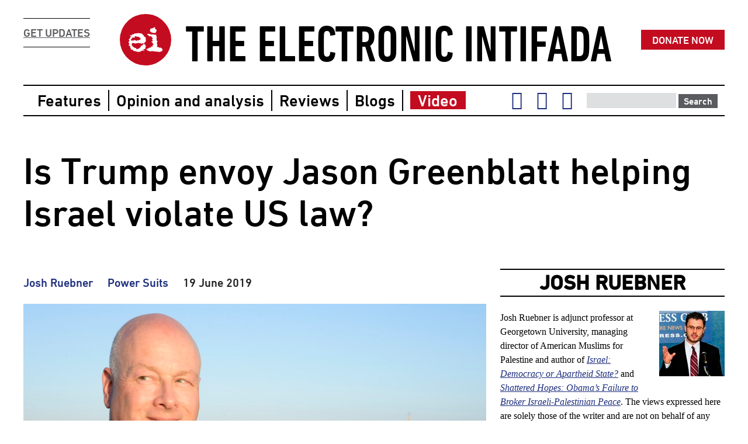

--- FILE ---
content_type: text/html; charset=utf-8
request_url: https://electronicintifada.net/blogs/josh-ruebner/trump-envoy-jason-greenblatt-helping-israel-violate-us-law
body_size: 15078
content:
<!DOCTYPE html>
<!--[if IEMobile 7]><html class="iem7"  lang="en" dir="ltr"><![endif]-->
<!--[if lte IE 6]><html class="lt-ie9 lt-ie8 lt-ie7"  lang="en" dir="ltr"><![endif]-->
<!--[if (IE 7)&(!IEMobile)]><html class="lt-ie9 lt-ie8"  lang="en" dir="ltr"><![endif]-->
<!--[if IE 8]><html class="lt-ie9"  lang="en" dir="ltr"><![endif]-->
<!--[if (gte IE 9)|(gt IEMobile 7)]><!--><html  lang="en" dir="ltr" prefix="content: http://purl.org/rss/1.0/modules/content/ dc: http://purl.org/dc/terms/ foaf: http://xmlns.com/foaf/0.1/ rdfs: http://www.w3.org/2000/01/rdf-schema# sioc: http://rdfs.org/sioc/ns# sioct: http://rdfs.org/sioc/types# skos: http://www.w3.org/2004/02/skos/core# xsd: http://www.w3.org/2001/XMLSchema#"><!--<![endif]-->

<head>
  <meta charset="utf-8" />
<meta name="viewport" content="width=device-width,initial-scale=1" />
<meta property="og:image" content="https://electronicintifada.net/sites/default/files/styles/medium/public/pictures/picture-20295-1446583087.jpg?itok=rlDjdWMJ" />
<meta name="twitter:widgets:csp" content="on" />
<link rel="shortcut icon" href="https://electronicintifada.net/profiles/electronicintifada/themes/sumud/favicon.ico" type="image/vnd.microsoft.icon" />
<meta name="description" content="US arms export law prohibits aid to countries that harass and intimidate Americans." />
<meta name="generator" content="bangpound" />
<link rel="canonical" href="https://electronicintifada.net/blogs/josh-ruebner/trump-envoy-jason-greenblatt-helping-israel-violate-us-law" />
<link rel="shortlink" href="https://electronicintifada.net/node/27651" />
<meta property="og:site_name" content="The Electronic Intifada" />
<meta property="og:type" content="article" />
<meta property="og:title" content="Is Trump envoy Jason Greenblatt helping Israel violate US law?" />
<meta property="og:url" content="https://electronicintifada.net/blogs/josh-ruebner/trump-envoy-jason-greenblatt-helping-israel-violate-us-law" />
<meta property="og:description" content="US arms export law prohibits aid to countries that harass and intimidate Americans." />
<meta property="og:updated_time" content="2024-02-03T04:23:25+00:00" />
<meta property="og:image" content="https://electronicintifada.net/sites/default/files/styles/original_800w/public/2019-06/jason_greenblatt.jpg?itok=VX_2PrLR" />
<meta name="twitter:card" content="summary_large_image" />
<meta name="twitter:site" content="intifada" />
<meta name="twitter:site:id" content="6721522" />
<meta name="twitter:title" content="Is Trump envoy Jason Greenblatt helping Israel violate US law?" />
<meta name="twitter:description" content="US arms export law prohibits aid to countries that harass and intimidate Americans." />
<meta name="twitter:image" content="https://electronicintifada.net/sites/default/files/styles/original_800w/public/2019-06/jason_greenblatt.jpg?itok=VX_2PrLR" />
<meta property="article:published_time" content="2019-06-19T18:50:12+00:00" />
<meta property="article:modified_time" content="2024-02-03T04:23:25+00:00" />
<meta name="dcterms.title" content="Is Trump envoy Jason Greenblatt helping Israel violate US law?" />
<meta name="dcterms.creator" content="Josh Ruebner" />
<meta name="dcterms.description" content="US arms export law prohibits aid to countries that harass and intimidate Americans." />
<meta name="dcterms.date" content="2019-06-19T18:50+00:00" />
<meta name="dcterms.type" content="Text" />
<meta name="dcterms.format" content="text/html" />
<meta name="dcterms.identifier" content="https://electronicintifada.net/blogs/josh-ruebner/trump-envoy-jason-greenblatt-helping-israel-violate-us-law" />
<link rel="icon" href="https://electronicintifada.net/profiles/electronicintifada/themes/sumud/favicons/favicon-16x16.png" sizes="16x16" />
<link rel="icon" href="https://electronicintifada.net/profiles/electronicintifada/themes/sumud/favicons/favicon-32x32.png" sizes="32x32" />
<link rel="icon" href="https://electronicintifada.net/profiles/electronicintifada/themes/sumud/favicons/favicon-96x96.png" sizes="96x96" />
<link rel="apple-touch-icon-precomposed" href="https://electronicintifada.net/profiles/electronicintifada/themes/sumud/favicons/apple-icon-57x57.png" />
<link rel="apple-touch-icon-precomposed" href="https://electronicintifada.net/profiles/electronicintifada/themes/sumud/favicons/apple-icon-72x72.png" sizes="72x72" />
<link rel="apple-touch-icon-precomposed" href="https://electronicintifada.net/profiles/electronicintifada/themes/sumud/favicons/apple-icon-76x76.png" sizes="76x76" />
<link rel="apple-touch-icon-precomposed" href="https://electronicintifada.net/profiles/electronicintifada/themes/sumud/favicons/apple-icon-114x114.png" sizes="114x114" />
<link rel="apple-touch-icon-precomposed" href="https://electronicintifada.net/profiles/electronicintifada/themes/sumud/favicons/apple-icon-120x120.png" sizes="120x120" />
<link rel="apple-touch-icon-precomposed" href="https://electronicintifada.net/profiles/electronicintifada/themes/sumud/favicons/apple-icon-144x144.png" sizes="144x144" />
<link rel="apple-touch-icon-precomposed" href="https://electronicintifada.net/profiles/electronicintifada/themes/sumud/favicons/apple-icon-152x152.png" sizes="152x152" />
<link rel="apple-touch-icon-precomposed" href="https://electronicintifada.net/profiles/electronicintifada/themes/sumud/favicons/apple-icon-180x180.png" sizes="180x180" />
  <title>Is Trump envoy Jason Greenblatt helping Israel violate US law? | The Electronic Intifada</title>

      <meta name="MobileOptimized" content="width">
    <meta name="HandheldFriendly" content="true">
    <meta http-equiv="cleartype" content="on">

  <link type="text/css" rel="stylesheet" href="https://electronicintifada.net/sites/default/files/css/css_lLt6vrBV2MeLXqpmdKZZwLDfe_04TlXr9KzevhIPUEk.css" media="all" />
<link type="text/css" rel="stylesheet" href="https://electronicintifada.net/sites/default/files/css/css_E4VlyxyL3JMcT6dslWLGb0uQdoI2bh_Xj0N65V-bcWo.css" media="all" />
  <script>document.createElement( "picture" );</script>
      <!--[if lt IE 9]>
    <script src="/sites/all/themes/zen/js/html5-respond.js"></script>
    <![endif]-->
  </head>
<body class="html not-front not-logged-in no-sidebars page-node page-node- page-node-27651 node-type-blog l--blog-page section-blogs page-panels level-1" >
      <p id="skip-link">
      <a href="#main-menu" class="element-invisible element-focusable">Jump to navigation</a>
    </p>
      

<div id="block-block-13" class="block block-block first last odd">

      
  <!-- Matomo -->
<script>
  var _paq = window._paq = window._paq || [];
  /* tracker methods like "setCustomDimension" should be called before "trackPageView" */
  _paq.push(["setExcludedQueryParams", ["tblci"]]);
  _paq.push(['trackPageView']);
  _paq.push(['enableLinkTracking']);
  (function() {
    var u="https://intifada.matomo.cloud/";
    _paq.push(['setTrackerUrl', u+'matomo.php']);
    _paq.push(['setSiteId', '1']);
    var d=document, g=d.createElement('script'), s=d.getElementsByTagName('script')[0];
    g.async=true; g.src='https://cdn.matomo.cloud/intifada.matomo.cloud/matomo.js'; s.parentNode.insertBefore(g,s);
  })();
</script>
<noscript><img referrerpolicy="no-referrer-when-downgrade" src="https://intifada.matomo.cloud/matomo.php?idsite=1&amp;rec=1" style="border:0" alt="" /></noscript>
<!-- End Matomo Code -->

</div>
<div id="page" class="page__wrapper">

  <header class="header header__region" id="header" role="banner">

    
<a href="https://middleeastculturalandcharitablesociety-bloom.kindful.com/" class="donate-now">Donate now</a><a href="https://electronicintifada.us2.list-manage.com/subscribe?u=70effeb5f63e84ab0c0730984&id=e802a7602d&group[6013][16]=1&group[6013][4]=1" class="get-updates">Get Updates</a><div class="header__logo-and-name">
<a href="/" title="Home" rel="home" class="header__logo">
<svg xmlns:svg="http://www.w3.org/2000/svg" xmlns="http://www.w3.org/2000/svg" viewBox="0 0 100 100" version="1.1">
<circle cx="50" cy="50" r="50"/>
<g transform="translate(16.656306,25.891802),scale(0.6667)">
<path d="M75.287243 0.11648873C76.174073 0.01215584 77.086986-0.0400106 77.973815 0.09040551 78.521563 1.316317 77.373901 2.5683116 77.634733 3.794223c1.225912 1.408494 2.895238 2.3214068 4.434148 3.3908189 0.182582 0.704247 0.417331 1.5649933-0.156499 2.1388242-0.495582 0.6259973 0.286915 1.2259119 0.443414 1.7997419-0.599914 0.547748-1.38241 0.860747-1.930158 1.434578-0.312999 0.860746 0.678164 2.138824-0.312999 2.764821-0.965079 0.495581-2.19099 1.773659-3.208236 0.652081-0.417332 0.208665-0.782497 0.547747-1.225911 0.704247-2.34749-0.234749-4.538481-1.356328-6.938138-1.382411-0.912912-0.312999-1.799742-0.73033-2.608322-1.251995 0.391249-0.65208-0.312998-0.495581-0.756413-0.547747-0.234749-1.460661-1.877992-1.851909-2.686572-2.869155-0.156499-1.0954951 1.069412-1.8519086 0.88683-2.9474039-0.182583-1.2519947-0.02608-2.6604887 0.756413-3.6777343 1.017246-0.704247 2.373573-0.4173316 3.547318-0.5999141 1.069412-0.052167 1.799742-1.0433289 2.895238-0.9911624 1.825825-0.052166 2.895237-1.79974234 4.512397-2.29532357zM27.815779 16.809751c3.521235 0 6.96422 0.938996 10.485455 1.043329 0.599915 0.678163 1.434578 0.991162 2.217074 1.408494 1.434577 1.199828 2.008408 3.416902 4.095066 3.755984 0.182583 2.164907 1.69541 4.38198 3.729901 5.138393 0.443415 0.417332 0.756413 0.96508 1.199828 1.382411 0.547748 0.339082 1.486744 0.208666 1.669326 0.991163 0.1565 0.886829-0.860746 1.434577-0.886829 2.295323 0.02608 2.060575 0.912913 3.990733 1.043329 6.025224 0.156499 0.652081-0.756414 0.782497-0.88683 1.356328-0.130416 0.573831 0.07825 1.121578 0.07825 1.695409-1.591077 1.53891-4.121149 2.477906-4.381982 4.955812-1.799742 1.460661-3.938566-0.965079-5.868725-0.07825-1.017245 0.365165-1.564993 1.61716-2.660488 1.747576-0.521665-0.88683-0.625997-2.399657-1.851909-2.608322-1.043329 0.339081-2.190991 0.912912-3.208236 0.130416-1.53891 0.417331-3.051737-0.208666-4.590647-0.339082-1.591077 0.65208-3.312569 0.417331-4.981895 0.704247-1.486744-0.130416-2.660489 1.799742-4.095066 0.704247-2.112741-1.564994-5.112312-2.164908-7.459802-0.80858-0.834663 0.965079-0.834663 2.451823-1.9040747 3.338652-1.1476618 2.008408 1.1215787 3.312569 2.3996567 4.434148 0.834663 3.312569 4.747146 3.755984 6.859887 5.920891 0.88683 1.173745 2.26924-0.782496 3.182153 0.208666 0.88683 1.069412 1.069412 2.634406 2.217074 3.521235 0.599914 0.495581 1.643243 0.495581 2.034491-0.208666 0.80858-1.356327 2.608322-0.443414 3.703817-1.304161 2.164908-1.434577 4.121149-3.182153 5.999141-4.955812 0.96508-0.782497-0.208665-1.799742-0.365165-2.686572 1.69541-0.678164 3.599485-0.912913 5.190561-1.877992 0.991163-0.599914 1.069413-1.799742 1.356328-2.764821 1.825826-1.199829 4.251565-1.356328 6.15564-0.339082 1.434578 1.851909 1.799743 4.277648 3.051737 6.259973-0.547747 1.173745-1.46066 2.164908-1.877992 3.416902-0.312998 0.938996 0.234749 1.825826 0.365166 2.738738-1.017246 1.408494-2.947405 1.225912-4.408065 1.825826-1.147662 0.443415-1.330244 1.773659-2.060575 2.634405 0.912913 0.834664 2.190991 0.80858 3.286486 1.121579 0.938996 0.443415-0.234749 1.669326-0.938996 1.278078-1.38241-0.443415-2.634405-1.564993-4.199398-1.043329-2.373573 0.573831-5.42531 1.095495-6.599055 3.547318-1.564994 0.678164-3.260403-1.173745-4.721064-0.05217-0.756413 0.469498-1.956241 1.773659-2.660488 0.573831C26.668117 70.671603 24.946625 71.271517 23.77288 70.697686 22.494802 70.123856 21.190641 69.445692 19.756064 69.732607 17.61724 69.02836 14.148171 69.628274 13.678673 66.68087 11.957181 64.933294 8.8011108 65.402792 7.1839511 63.60305 7.3926169 60.681729 4.2104638 58.542905 5.2277094 55.569418 4.471296 53.508843 2.0716396 52.830679 0.1153979 52.387265-0.38018331 51.239603 1.0543939 51.396102 1.6282248 50.848354 2.9845523 49.987608 2.4889711 48.083533 2.4107214 46.727205 1.6021416 45.996875 0.40231335 45.318711 0.50664624 44.066717 0.58489591 41.980059 2.593304 40.701981 3.062802 38.745739 3.5844664 37.024247 0.74139524 36.763415 0.97614424 35.041922 1.8108073 33.737761 4.1582973 34.076843 4.3930463 32.2771 5.3059591 29.694861 6.1927886 27.00829 7.8621148 24.765134 7.4187001 23.20014 5.8276235 24.347802 4.7842947 24.426052 3.9235483 24.556468 3.2714678 22.861058 4.3147967 22.782809c2.243157-0.339082 4.7210631 0.80858 6.8077213-0.495582 0.886829-0.417331 0.130416-1.486743 0.391248-2.19099 1.61716-0.80858 3.469068 0.469498 5.112311-0.1565 0.782497-0.286915 0.912913-1.147661 1.069413-1.851908 2.138824-0.573831 4.381981-0.02608 6.520805-0.469498 1.225911-0.260833 2.373573-0.678164 3.599484-0.80858m-7.851049 9.024795c-1.408494 1.199827-1.591077 3.182152-2.321407 4.747145-1.591076 0.80858-2.634405-1.53891-4.277648-1.304161-1.225912-0.156499-1.61716 1.147662-2.034492 2.034491-0.73033 1.564994-2.4257393 2.26924-3.5473178 3.469069-0.1304161 1.199828-0.1564994 2.582239 0.5738309 3.573401 2.7126549 1.121579 5.8426419 0.443415 8.3987979-0.834663 1.225911 0.02608 2.425739-0.182583 3.651651-0.182583 1.278078 0 1.069412 1.956242 2.34749 2.034492 1.591076 0.02608 2.790904-1.53891 4.434147-1.356328 0.756413 0.05217 1.61716 1.017246 2.19099 0.1565 1.043329-1.278078 2.686572-2.190991 4.355899-1.538911 1.356327-0.469498 1.773659-2.243157 1.904075-3.547318-0.547748-0.782496-1.356328-1.434577-1.225912-2.530072-1.278078-0.912913-2.738738-1.591077-4.251565-2.034492-0.547748-0.678163-1.147662-1.512826-2.138824-1.53891-0.625997 0.208666-1.173745 0.652081-1.877992 0.652081-2.243157 0.104333-3.938566-2.373572-6.181723-1.799741zM57.524569 18.870325c2.373573-0.286915 4.303732 1.434578 6.677305 0.96508 1.904075 1.486743 4.61673 1.225911 6.807721 0.57383 0.938996 0.182583 1.877992 0.573831 2.869154 0.443415 1.147662-0.156499 2.008408 0.860747 3.129987 0.782497 1.61716 0.156499 3.338652-0.339082 4.851479 0.365165-1.382411 2.34749-0.104333 4.981894 1.356328 6.938136-0.573831 1.173745-1.382411 2.295324-1.564994 3.625568 1.982325 2.112741 0.02608 5.268811 1.643243 7.564134 0.599914 0.678164 1.53891-0.02608 2.243157-0.182582 0.678164 1.199828-0.625997 1.617159-1.46066 2.060574-1.095495 1.278078-0.286915 3.07782-0.678164 4.564564-0.73033 1.825826 1.486744 3.23432 1.095496 5.060145-0.1565 0.573831 0.07825 1.095495 0.286915 1.591077 0.07825 0.991162-1.825826 0.860746-1.434577 1.982325 0.443415 0.599914 0.965079 1.147661 1.356327 1.799742 1.408494 1.956242 4.825396-0.104333 5.790476 2.321407 1.095495 0.65208 2.451822-0.130417 3.469068-0.730331 0.573831 0.573831 0.547748 2.034492 1.591077 1.747576 1.38241-0.260832 1.956241 1.278078 2.660488 2.164908 0.417332 0.782496 1.721493 0.860746 1.747576 1.904075 0.469499 1.930158-2.477906 2.99957-1.512827 4.929729 0.495582 0.625997-0.521664 1.121578-0.991162 0.704247-1.512827-1.199828-2.947404 0.860746-4.277649 1.356327-3.755983-0.312998-7.720633 0.678164-11.241868-0.938996-4.564564 0.625998-8.998712-1.147661-13.537192-1.199828-1.669327 0.208666-3.208237 1.382411-4.955813 0.912913-3.129986-0.678164-6.129557-1.982325-8.790045-3.729901-0.938996-0.678164-2.243157-1.799742-1.69541-3.07782 0.88683-1.173745 2.582239-0.73033 3.782067-1.225911 0.88683-0.208666 1.251995-1.304162 2.217074-1.251995 1.643243-0.05217 2.243157-2.764822 4.016816-1.982325 0.938996 0.625997 2.034492 0.339082 2.999571-0.05217 0.208666-0.938996-0.104333-1.956242 0.260832-2.869155 1.199828-0.886829 2.790905 0.782497 3.990733-0.182582 0.312999-0.599914 0.495581-1.278078 0.678164-1.930159 0.182582-0.678164-0.834663-1.199828-0.599914-1.877992 1.069412-0.443415 2.451823-0.782496 2.947404-1.982325-0.156499-1.930158-1.851909-3.15607-3.364736-4.042899-0.260832-0.704247 0.547748-1.61716-0.05217-2.321407-0.80858-0.912913-2.190991-0.704247-3.23432-1.173745 0.912913-1.643243 3.23432-1.095495 4.434148-2.321407 0.391248-0.782496-0.547748-1.53891-0.417332-2.373573 0.260833-1.643243-2.816988-0.991162-2.217073-2.764821 1.251994 0.234749 2.582239-0.625998 2.816988-1.851909-1.330245-1.408494-0.860747-4.329815-3.077821-4.799313-1.147661-0.104333-1.043329-1.53891-1.591076-2.26924-1.721493-0.991162-3.834234 1.46066-5.320977-0.156499-1.77366-1.564993-3.677735-2.947404-5.477477-4.408064-1.173745-1.304161 0.260832-2.895238 1.773659-2.660489z"/>
</g>
</svg>
</a>
<h1 class="header__site-name">
<a href="/" title="Home" class="header__site-link" rel="home"><span>The Electronic Intifada</span></a>
</h1>
</div>
  </header>

  <div id="main" class="main__region">

    <div id="content" class="column content__region" role="main">
            <nav class="breadcrumb" role="navigation" prefix="v: http://rdf.data-vocabulary.org/#"><h2 class="element-invisible">You are here</h2><span typeof="v:Breadcrumb"><a href="/"></a><span rel="v:child" typeof="v:Breadcrumb"><a href="/blog"></a><span rel="v:child" typeof="v:Breadcrumb"><a href="/blog/power-suits"></a></span></span></span></nav>      <a id="main-content"></a>
                    <h1 class="page__title title balance-text" id="page-title">Is Trump envoy Jason Greenblatt helping Israel violate US law?</h1>
                                          


<div class="sumud-region-main"><article class="node-27651 node node-blog view-mode-full node-is-page image-landscape" about="/blogs/josh-ruebner/trump-envoy-jason-greenblatt-helping-israel-violate-us-law" typeof="sioc:Item foaf:Document">

      <header class="node__header">
                  <span property="dc:title" content="Is Trump envoy Jason Greenblatt helping Israel violate US law?" class="rdf-meta element-hidden"></span><span property="sioc:num_replies" content="1" datatype="xsd:integer" class="rdf-meta element-hidden"></span>
              <p class="node__submitted">
                              
<span class="field field-author"><a href="/people/josh-ruebner" typeof="skos:Concept" property="rdfs:label skos:prefLabel" datatype="">Josh Ruebner</a></span>          
<span class="field field-blog"><a href="/blog/power-suits" typeof="skos:Concept" property="rdfs:label skos:prefLabel" datatype="">Power Suits</a></span>                              
<span class="field field-publication-date"><span  property="dc:date" datatype="xsd:dateTime" content="2019-06-19T18:50:12+00:00" class="date-display-single">19 June 2019</span></span>        </p>
      
          </header>
  
    
  <figure id="file-80136" class="media media-element-container media-figure file file-image file-image-jpeg"><picture class="media-element file-figure"><!--[if IE 9]><video style="display: none;"><![endif]--><source srcset="https://electronicintifada.net/sites/default/files/styles/original_800w/public/2019-06/jason_greenblatt.jpg?itok=VX_2PrLR&amp;timestamp=1560959261 1x" media="(min-width: 72rem)"></source><!--[if IE 9]></video><![endif]--><img class="media-element file-figure" src="https://electronicintifada.net/sites/default/files/styles/original_800w/public/2019-06/jason_greenblatt.jpg?itok=VX_2PrLR&amp;timestamp=1560959261" width="800" height="560" alt="Man smiles with golden dome and other buildings behind him." title="" /></picture><figcaption class="group-caption field-group-html-element"><p>Trump envoy Jason Greenblatt, seen in 2017 with occupied East Jerusalem’s Dome of the Rock behind him, may be helping Israel violate US arms export law. (<a href="https://flic.kr/p/Y72bCh">US Embassy</a>)</p></figcaption></figure><p><a href="https://electronicintifada.net/tags/jason-greenblatt">Jason Greenblatt</a>, the Trump administration’s “peace process” envoy, met last week with <a href="https://electronicintifada.net/tags/gilad-erdan">Gilad Erdan</a>, Israel’s minister of strategic affairs and public security who oversees Israel&#8217;s global operation to combat BDS &#8211; the boycott, divestment and sanctions movement for Palestinian rights.
<div id="file-80146" class="file file-document file-text-oembed oembed-rich oembed-default oembed-twitter">

    
  
  <div class="oembed-content">
    <img typeof="foaf:Image" src="https://electronicintifada.net/sites/default/files/media-icons/default/application-octet-stream.png" width="180" height="180" alt="" />  </div>

  
</div>
 
Greenblatt took to Twitter to laud his “great meeting” with Erdan to discuss BDS, which he claimed is “anti-Semitic and hurts Israelis and Palestinians.” He also reaffirmed the “unshakable bond between our two countries.”</p>

<p>If Greenblatt and Erdan discussed coordinating efforts between Israel and the United States to counter BDS, then Greenblatt may be assisting a foreign government to violate a <a href="http://uscode.house.gov/view.xhtml?req=granuleid:USC-prelim-title22-section2756&amp;num=0&amp;edition=prelim">little known provision</a> of the <a href="https://electronicintifada.net/tags/us-arms-export-control-act">Arms Export Control Act</a> (AECA).</p>

<p>According to this provision, if the president determines that a foreign country “engaged in a consistent pattern of acts of intimidation or harassment directed against individuals in the United States,” then “no letters of offer may be issued, no credits or guarantees may be extended, and no export licenses may be issued” for the export of US arms to that country.</p>

<p>The defense department, which oversees the implementation of the law along with the State Department, <a href="https://www.samm.dsca.mil/glossary/arms-export-control-act-aeca">defines AECA</a> as the “basic US law providing the authority and general rules for the conduct of foreign military sales and commercial sales of defense articles, defense services and training.”</p>

<p>As the elemental law governing foreign countries’ eligibility to purchase US weapons or receive them at US taxpayer expense, Israel’s violation of any aspect of this law could have enormous repercussions for bilateral relations and its ability to acquire a large portion of the weaponry that enables it to oppress the Palestinian people.</p>

<p>Previous advocacy efforts to hold Israel accountable for violating the AECA have largely centered on drawing attention to its impermissible usages of US weapons against Palestinian civilians.</p>

<p>The AECA strictly <a href="http://uscode.house.gov/view.xhtml?hl=false&amp;edition=prelim&amp;req=granuleid%3AUSC-prelim-title22-section2754">limits</a> the usage of US weapons to “internal security,” “legitimate self-defense,” preventing the proliferation of weapons of mass destruction and participation in collective security arrangements.</p>

<p>However, despite the overwhelming evidence that Israel systematically misuses US weapons to commit gross human rights violations against Palestinians, the threat of sanctioning Israel for violating AECA has only been employed sporadically by the United States and only ever <a href="https://uscpr.org/campaign/government-affairs/resources/military-aid-policy-paper/">implemented</a> by the Reagan administration in response to Israeli military actions in Lebanon and Iraq.</p>

<h2>New way to challenge Israeli interference</h2>

<p>Given the difficulty of holding Israel accountable for its actual misuse of US weapons under AECA, advocates for Palestinian rights may consider using the overlooked provision on foreign interference as an alternate course toward accountability, especially considering the pervasiveness of Israeli government-funded efforts to harass and intimidate BDS supporters.</p>

<p>Last year, an undercover documentary made by Al Jazeera revealed how certain US-based organizations coordinate directly and covertly with Israel&#8217;s strategic affairs ministry in its campaign to spy on, smear and intimidate US citizens who support Palestinian human rights, especially BDS.</p>

<p>The documentary was censored after an Israel lobby pressure campaign on Qatar, Al Jazeera&#8217;s funder, but a <a href="https://electronicintifada.net/content/watch-film-israel-lobby-didnt-want-you-see/25876">leaked copy was published by The Electronic Intifada</a>.</p>

<p>And as <a href="https://electronicintifada.net/content/inside-israels-million-dollar-troll-army/27566">reported</a> by The Electronic Intifada, the Israeli government provided funding to Act.IL, an online platform to “influence foreign publics” about Israel and “battle” BDS.</p>

<p>The organization maintains offices in six US cities to direct its mission. According to a leaked report from the organization, its efforts extend well beyond social media influencing and include campaigns to fire Palestinian American students from paid campus positions and defeat BDS resolutions advocated for by US civil society groups.</p>

<p>Erdan’s ministry apparently is not the only Israeli governmental agency involved in efforts to suppress BDS campaigns.</p>

<p>A recent <a href="https://electronicintifada.net/blogs/asa-winstanley/mossad-role-israels-war-against-bds-confirmed">report</a> in Israel&#8217;s <em>Haaretz</em> newspaper confirmed that Erdan is meeting with the Mossad &#8211; Israel’s foreign spying and assassination agency &#8211; to discuss “the struggle against the boycott” movement.</p>

<h2>US encouraging Israeli “suppression tactics”</h2>

<p>This type of foreign intimidation and harassment of US citizens appears to be a clear violation of AECA.</p>

<p>“The Trump administration is in lockstep with the far-right government in Israel, and the two appear to be conspiring to undermine US persons’ First Amendment rights to engage in speech activities in support of Palestinian rights,” Meera Shah, senior staff attorney for the civil rights group <a href="https://electronicintifada.net/tags/palestine-legal">Palestine Legal</a>, told The Electronic Intifada.</p>

<p>“Instead of sanctioning Israel&#8217;s support for harassing and discriminatory behavior by individuals and groups in the US, the US instead is encouraging these tactics, including by passing legislation that stifles criticism of Israel&#8217;s suppression tactics.”</p>

<p>However, holding Israel accountable for this apparent violation of AECA will be no easier than previous efforts to bring it to book for its misuse of US weapons, especially when Greenblatt may be coordinating these efforts with Erdan.</p>

<p>In order to trigger sanctions for violating this provision of AECA, the president must make a positive determination and deliver a report to Congress, events highly unlikely to occur under the Trump administration no matter how grave or blatant Israel’s interference in US civil society efforts to boycott for Palestinian rights.</p>

<p>The Trump administration entered office <a href="https://medium.com/@jgreenblatt/joint-statement-from-jason-dov-greenblatt-and-david-friedman-co-chairmen-of-the-israel-advisory-edc1ec50b7a8">viewing</a> BDS as “inherently anti-Semitic” and pledging to “take strong measures, both diplomatic and legislative, to thwart actions that are intended to limit commercial relations with Israel.”</p>

<p>Nevertheless, advocates for Palestinian rights may consider pressing this matter with members of Congress who support boycotts, such as representatives <a href="https://electronicintifada.net/tags/rashida-tlaib">Rashida Tlaib</a> of Michigan and <a href="https://electronicintifada.net/tags/ilhan-omar">Ilhan Omar</a> of Minnesota, along with prominent senators, such as Vermont&#8217;s <a href="https://electronicintifada.net/tags/bernie-sanders">Bernie Sanders</a> and <a href="https://electronicintifada.net/tags/elizabeth-warren">Elizabeth Warren</a> of Massachusetts, both Democratic presidential contenders who back the constitutional right to boycott for Palestinian rights.</p>

<p>Members of Congress have the power to raise the issue in the public discourse, investigate Israeli efforts to harass and intimidate people in the United States and subpoena information from the Trump administration about its possible coordination with Israel in this illicit initiative.</p>

<p>Even though sanctions on Israel appear to be a far-fetched proposition under the Trump administration, these congressional efforts nonetheless could rein in Israel’s government-sponsored campaign to harass and intimidate people in the United States just because they advocate for Palestinian rights.</p>  <h3 class="field-label field field-tag">
    <i class="fa fa-tags"></i> <span>Tags</span>
  </h3>

<ul class="field field-tag">

      <li>
      <a href="/tags/jason-greenblatt" typeof="skos:Concept" property="rdfs:label skos:prefLabel" datatype="">Jason Greenblatt</a>    </li>
      <li>
      <a href="/tags/gilad-erdan" typeof="skos:Concept" property="rdfs:label skos:prefLabel" datatype="">Gilad Erdan</a>    </li>
      <li>
      <a href="/tags/ministry-strategic-affairs" typeof="skos:Concept" property="rdfs:label skos:prefLabel" datatype="">Ministry of Strategic Affairs</a>    </li>
      <li>
      <a href="/tags/anti-bds-laws" typeof="skos:Concept" property="rdfs:label skos:prefLabel" datatype="">anti-BDS laws</a>    </li>
      <li>
      <a href="/tags/actil" typeof="skos:Concept" property="rdfs:label skos:prefLabel" datatype="">Act.il</a>    </li>
      <li>
      <a href="/tags/us-arms-export-control-act" typeof="skos:Concept" property="rdfs:label skos:prefLabel" datatype="">US Arms Export Control Act</a>    </li>
      <li>
      <a href="/tags/bernie-sanders" typeof="skos:Concept" property="rdfs:label skos:prefLabel" datatype="">Bernie Sanders</a>    </li>
      <li>
      <a href="/tags/elizabeth-warren" typeof="skos:Concept" property="rdfs:label skos:prefLabel" datatype="">Elizabeth Warren</a>    </li>
      <li>
      <a href="/tags/ilhan-omar" typeof="skos:Concept" property="rdfs:label skos:prefLabel" datatype="">Ilhan Omar</a>    </li>
      <li>
      <a href="/tags/rashida-tlaib" typeof="skos:Concept" property="rdfs:label skos:prefLabel" datatype="">Rashida Tlaib</a>    </li>
  
</ul>

  <ul class="links inline"><li class="blog_usernames_blog first last"><a href="/blogs/josh-ruebner" title="Read Josh Ruebner&#039;s latest blog entries.">Josh Ruebner&#039;s blog</a></li>
</ul><ul class="links inline"><li class="ei_facebook first"><a href="https://www.facebook.com/sharer.php?u=https%3A//electronicintifada.net/blogs/josh-ruebner/trump-envoy-jason-greenblatt-helping-israel-violate-us-law" class="popup"><i class="fa fa-facebook-official fa-2x"></i><span> Facebook</span></a></li>
<li class="ei_twitter last"><a href="https://twitter.com/intent/tweet?text=Is%20Trump%20envoy%20Jason%20Greenblatt%20helping%20Israel%20violate%20US%20law%3F&amp;url=https%3A//electronicintifada.net/blogs/josh-ruebner/trump-envoy-jason-greenblatt-helping-israel-violate-us-law" class="popup"><i class="fa fa-twitter fa-2x"></i><span> Twitter</span></a></li>
</ul><ul class="links inline donate"><li class="donate-now first last"><a href="/%23" class="kindful-donate-btn" id="kindful-donate-btn-2c0d716f-8ac3-4989-95af-b03d53a459cb">Donate Now</a></li>
</ul><script src="https://middleeastculturalandcharitablesociety-bloom.kindful.com/embeds/2c0d716f-8ac3-4989-95af-b03d53a459cb/init.js?type=button" data-embed-id="2c0d716f-8ac3-4989-95af-b03d53a459cb" data-lookup-type="jquery-selector" data-lookup-value="#kindful-donate-btn-2c0d716f-8ac3-4989-95af-b03d53a459cb" data-styles-off="true"></script>

  <section id="comments" class="comments comment-wrapper">
        <h2 class="comments__title title"><i class="fa fa-comments"></i> Comments</h2>
    
  <a id="comment-96136"></a>
<article class="comment comment-by-anonymous first last odd" about="/comment/96136#comment-96136" typeof="sioc:Post sioct:Comment">

  <header>
    <span class="user-picture"><img src="[data-uri]" alt="picture" /></span>              <h3 property="dc:title" datatype="" class="comment__title comment-title">
        <a href="/comment/96136#comment-96136" class="permalink" rel="bookmark">Long live BDS!</a>              </h3>
        
    <p class="comment__submitted">
      <a href="/comment/96136#comment-96136" class="permalink" rel="bookmark"><i class="fa fa-link"></i><span> Permalink</span></a>      <span property="dc:date dc:created" content="2019-06-21T02:36:07+00:00" datatype="xsd:dateTime" rel="sioc:has_creator"><span class="username" xml:lang="" typeof="sioc:UserAccount" property="foaf:name" datatype="">Edward Huguenin</span> replied on <time pubdate datetime="2019-06-21T02:36:07+00:00">Fri, 06/21/2019 - 02:36</time></span>    </p>

      </header>

  <span rel="sioc:reply_of" resource="/blogs/josh-ruebner/trump-envoy-jason-greenblatt-helping-israel-violate-us-law" class="rdf-meta element-hidden"></span>
  <div class="field field-comment-body">
    <p>The way to &quot;deal&quot; with BDS is to treat israel with disdain and shun all those that support its crimes. Eventually this will force israel to start obeying the law and return to its legally defined 1948 borders and stop killing Palestinians men women and children and thereby start acting less like a rogue criminal terrorist state that routinely commits war crimes, crimes against humanity, genocide and Apartheid in order to steal land and resources belonging to other countries.</p>
  </div>

  
  </article>

  </section>
  
</article>
</div><div class="sumud-region-sidebar">
    
          <h2 class="main--section--header"><a href="/blogs/josh-ruebner" class="blog__author__link">Josh Ruebner</a></h2>    
    
          <!-- -->    
    
    
  <div class="user-picture">
    <picture  title="Josh Ruebner&#039;s picture">
<!--[if IE 9]><video style="display: none;"><![endif]-->
<source srcset="https://electronicintifada.net/sites/default/files/styles/square_150w/public/pictures/picture-20295-1446583087.jpg?itok=dTMo7oOp 1.5x, https://electronicintifada.net/sites/default/files/styles/square_100w/public/pictures/picture-20295-1446583087.jpg?itok=87TtiRS8 1x, https://electronicintifada.net/sites/default/files/styles/square_200w/public/pictures/picture-20295-1446583087.jpg?itok=X9CqTLg7 2x" media="(min-width: 72rem)" />
<!--[if IE 9]></video><![endif]-->
<img  src="https://electronicintifada.net/sites/default/files/styles/square_100w/public/pictures/picture-20295-1446583087.jpg?itok=87TtiRS8" width="112" height="112" alt="Josh Ruebner&#039;s picture" title="Josh Ruebner&#039;s picture" />
</picture>  </div>

  <div class="field field-bio">
    <p>Josh Ruebner is adjunct professor at Georgetown University, managing director of American Muslims for Palestine and author of <em><a href="https://electronicintifada.net/content/can-minority-rule-majority-perpetuity/23241">Israel: Democracy or Apartheid State?</a></em> and <a href="https://electronicintifada.net/content/obama-who-had-hopes-shatter/13056"><em>Shattered Hopes: Obama’s Failure to Broker Israeli-Palestinian Peace</em></a>. The views expressed here are solely those of the writer and are not on behalf of any organization.</p>  </div>

<ul class="field field-links">

      <li>
      <a href="https://twitter.com/joshruebner">Twitter: @joshruebner</a>    </li>
  
</ul>
<div class="view view-author-blogs view-id-author_blogs view-display-id-panel_pane_1 view-dom-id-cc20de08aafe036b49c61a8d5e3cc1b0">
        
  
  
      <div class="view-content">
            <article class="node-32256 node node-blog view-mode-compact image-landscape" about="/blogs/josh-ruebner/biden-officials-pledge-fight-bds" typeof="sioc:Item foaf:Document">
  
  <figure class="field field-image">
    <a href="/blogs/josh-ruebner/biden-officials-pledge-fight-bds"><picture >
<!--[if IE 9]><video style="display: none;"><![endif]-->
<source srcset="https://electronicintifada.net/sites/default/files/styles/square_150w/public/2021-02/sfphotosfour854518-1.jpg?itok=Njybc1K2&amp;timestamp=1612460953 1.5x, https://electronicintifada.net/sites/default/files/styles/square_100w/public/2021-02/sfphotosfour854518-1.jpg?itok=9loFgz8F&amp;timestamp=1612460953 1x, https://electronicintifada.net/sites/default/files/styles/square_200w/public/2021-02/sfphotosfour854518-1.jpg?itok=xj2_LQOg&amp;timestamp=1612460953 2x" media="(min-width: 72rem)" />
<!--[if IE 9]></video><![endif]-->
<img  src="https://electronicintifada.net/sites/default/files/styles/square_100w/public/2021-02/sfphotosfour854518-1.jpg?itok=9loFgz8F&amp;timestamp=1612460953" width="112" height="112" alt="Man and woman in face masks sit on chairs" title="" />
</picture></a>  </figure>

      <header>
                    <h2 class="node__title node-title"><a href="/blogs/josh-ruebner/biden-officials-pledge-fight-bds">Biden officials pledge to fight BDS</a></h2>
            <span property="dc:title" content="Biden officials pledge to fight BDS" class="rdf-meta element-hidden"></span><span property="sioc:num_replies" content="11" datatype="xsd:integer" class="rdf-meta element-hidden"></span>
              <p class="node_compact__submitted">
                              
<span class="field field-author">Josh Ruebner</span>                              
<span class="field field-publication-date"><span  property="dc:date" datatype="xsd:dateTime" content="2021-02-04T18:17:52+00:00" class="date-display-single">4 February 2021</span></span>        </p>
      
          </header>
  
    
  
    
</article>
        <article class="node-31801 node node-blog view-mode-compact image-landscape" about="/blogs/josh-ruebner/us-congress-ties-bows-gifts-israel" typeof="sioc:Item foaf:Document">
  
  <figure class="field field-image">
    <a href="/blogs/josh-ruebner/us-congress-ties-bows-gifts-israel"><picture >
<!--[if IE 9]><video style="display: none;"><![endif]-->
<source srcset="https://electronicintifada.net/sites/default/files/styles/square_150w/public/2020-11/main_image44799_n7tp0chuuu.jpg?itok=_h6u7Mki&amp;timestamp=1606411065 1.5x, https://electronicintifada.net/sites/default/files/styles/square_100w/public/2020-11/main_image44799_n7tp0chuuu.jpg?itok=UdC_xkeU&amp;timestamp=1606411065 1x, https://electronicintifada.net/sites/default/files/styles/square_200w/public/2020-11/main_image44799_n7tp0chuuu.jpg?itok=IW-Hh40Y&amp;timestamp=1606411065 2x" media="(min-width: 72rem)" />
<!--[if IE 9]></video><![endif]-->
<img  src="https://electronicintifada.net/sites/default/files/styles/square_100w/public/2020-11/main_image44799_n7tp0chuuu.jpg?itok=UdC_xkeU&amp;timestamp=1606411065" width="112" height="112" alt="Several Israeli soldiers holding guns stand in a row" title="" />
</picture></a>  </figure>

      <header>
                    <h2 class="node__title node-title"><a href="/blogs/josh-ruebner/us-congress-ties-bows-gifts-israel">US Congress ties bows on gifts to Israel</a></h2>
            <span property="dc:title" content="US Congress ties bows on gifts to Israel" class="rdf-meta element-hidden"></span><span property="sioc:num_replies" content="4" datatype="xsd:integer" class="rdf-meta element-hidden"></span>
              <p class="node_compact__submitted">
                              
<span class="field field-author">Josh Ruebner</span>                              
<span class="field field-publication-date"><span  property="dc:date" datatype="xsd:dateTime" content="2020-11-27T16:13:18+00:00" class="date-display-single">27 November 2020</span></span>        </p>
      
          </header>
  
    
  
    
</article>
        <article class="node-31076 node node-blog view-mode-compact image-landscape" about="/blogs/josh-ruebner/pompeo-courts-trumps-culture-warriors-jerusalem-speech" typeof="sioc:Item foaf:Document">
  
  <figure class="field field-image">
    <a href="/blogs/josh-ruebner/pompeo-courts-trumps-culture-warriors-jerusalem-speech"><picture >
<!--[if IE 9]><video style="display: none;"><![endif]-->
<source srcset="https://electronicintifada.net/sites/default/files/styles/square_150w/public/2020-08/screen_shot_2020-08-26_at_3.27.04_pm.png?itok=zDCsjWe2&amp;timestamp=1598473959 1.5x, https://electronicintifada.net/sites/default/files/styles/square_100w/public/2020-08/screen_shot_2020-08-26_at_3.27.04_pm.png?itok=VVlCCmr8&amp;timestamp=1598473959 1x, https://electronicintifada.net/sites/default/files/styles/square_200w/public/2020-08/screen_shot_2020-08-26_at_3.27.04_pm.png?itok=p3xuPnQ3&amp;timestamp=1598473959 2x" media="(min-width: 72rem)" />
<!--[if IE 9]></video><![endif]-->
<img  src="https://electronicintifada.net/sites/default/files/styles/square_100w/public/2020-08/screen_shot_2020-08-26_at_3.27.04_pm.png?itok=VVlCCmr8&amp;timestamp=1598473959" width="112" height="112" alt="Man speaks to camera with evening cityscape behind him" title="" />
</picture></a>  </figure>

      <header>
                    <h2 class="node__title node-title"><a href="/blogs/josh-ruebner/pompeo-courts-trumps-culture-warriors-jerusalem-speech">Pompeo courts Trump&#039;s culture warriors in Jerusalem speech</a></h2>
            <span property="dc:title" content="Pompeo courts Trump&#039;s culture warriors in Jerusalem speech" class="rdf-meta element-hidden"></span><span property="sioc:num_replies" content="1" datatype="xsd:integer" class="rdf-meta element-hidden"></span>
              <p class="node_compact__submitted">
                              
<span class="field field-author">Josh Ruebner</span>                              
<span class="field field-publication-date"><span  property="dc:date" datatype="xsd:dateTime" content="2020-08-26T21:38:31+00:00" class="date-display-single">26 August 2020</span></span>        </p>
      
          </header>
  
    
  
    
</article>
        <article class="node-30986 node node-blog view-mode-compact image-landscape" about="/blogs/josh-ruebner/historic-bill-would-penalize-israel-annexation-and-apartheid" typeof="sioc:Item foaf:Document">
  
  <figure class="field field-image">
    <a href="/blogs/josh-ruebner/historic-bill-would-penalize-israel-annexation-and-apartheid"><picture >
<!--[if IE 9]><video style="display: none;"><![endif]-->
<source srcset="https://electronicintifada.net/sites/default/files/styles/square_150w/public/2020-08/010720_ash_00_18.jpg?itok=lHkjcQC-&amp;timestamp=1597631332 1.5x, https://electronicintifada.net/sites/default/files/styles/square_100w/public/2020-08/010720_ash_00_18.jpg?itok=Y_H53_cl&amp;timestamp=1597631332 1x, https://electronicintifada.net/sites/default/files/styles/square_200w/public/2020-08/010720_ash_00_18.jpg?itok=6mlinLF7&amp;timestamp=1597631332 2x" media="(min-width: 72rem)" />
<!--[if IE 9]></video><![endif]-->
<img  src="https://electronicintifada.net/sites/default/files/styles/square_100w/public/2020-08/010720_ash_00_18.jpg?itok=Y_H53_cl&amp;timestamp=1597631332" width="112" height="112" alt="People march with placards and flags" title="" />
</picture></a>  </figure>

      <header>
                    <h2 class="node__title node-title"><a href="/blogs/josh-ruebner/historic-bill-would-penalize-israel-annexation-and-apartheid">Historic bill would penalize Israel for annexation and apartheid</a></h2>
            <span property="dc:title" content="Historic bill would penalize Israel for annexation and apartheid" class="rdf-meta element-hidden"></span><span property="sioc:num_replies" content="7" datatype="xsd:integer" class="rdf-meta element-hidden"></span>
              <p class="node_compact__submitted">
                              
<span class="field field-author">Josh Ruebner</span>                              
<span class="field field-publication-date"><span  property="dc:date" datatype="xsd:dateTime" content="2020-08-17T15:33:13+00:00" class="date-display-single">17 August 2020</span></span>        </p>
      
          </header>
  
    
  
    
</article>
        <article class="node-30216 node node-blog view-mode-compact image-landscape" about="/blogs/josh-ruebner/congress-enables-israeli-impunity-icc" typeof="sioc:Item foaf:Document">
  
  <figure class="field field-image">
    <a href="/blogs/josh-ruebner/congress-enables-israeli-impunity-icc"><picture >
<!--[if IE 9]><video style="display: none;"><![endif]-->
<source srcset="https://electronicintifada.net/sites/default/files/styles/square_150w/public/2020-05/main_image43587_no15ts9js0.jpg?itok=n67us7ZI&amp;timestamp=1589571772 1.5x, https://electronicintifada.net/sites/default/files/styles/square_100w/public/2020-05/main_image43587_no15ts9js0.jpg?itok=yymNRPNb&amp;timestamp=1589571772 1x, https://electronicintifada.net/sites/default/files/styles/square_200w/public/2020-05/main_image43587_no15ts9js0.jpg?itok=pWJzkIp-&amp;timestamp=1589571772 2x" media="(min-width: 72rem)" />
<!--[if IE 9]></video><![endif]-->
<img  src="https://electronicintifada.net/sites/default/files/styles/square_100w/public/2020-05/main_image43587_no15ts9js0.jpg?itok=yymNRPNb&amp;timestamp=1589571772" width="112" height="112" alt="Men pray near construction equipment" title="" />
</picture></a>  </figure>

      <header>
                    <h2 class="node__title node-title"><a href="/blogs/josh-ruebner/congress-enables-israeli-impunity-icc">Congress enables Israeli impunity at ICC</a></h2>
            <span property="dc:title" content="Congress enables Israeli impunity at ICC" class="rdf-meta element-hidden"></span><span property="sioc:num_replies" content="8" datatype="xsd:integer" class="rdf-meta element-hidden"></span>
              <p class="node_compact__submitted">
                              
<span class="field field-author">Josh Ruebner</span>                              
<span class="field field-publication-date"><span  property="dc:date" datatype="xsd:dateTime" content="2020-05-15T19:45:05+00:00" class="date-display-single">15 May 2020</span></span>        </p>
      
          </header>
  
    
  
    
</article>
      </div>
  
  
  
  
  
  
</div></div>    </div>

    <div id="navigation" class="navigation__region">
              <nav id="main-menu" role="navigation" tabindex="-1">
          <h2 class="element-invisible">Main menu</h2><ul class="links"><li class="menu-3328 first"><a href="/news">Features</a></li><li class="menu-3329"><a href="/opinion">Opinion and analysis</a></li><li class="menu-3330"><a href="/review">Reviews</a></li><li class="menu-375"><a href="/blog" title="">Blogs</a></li><li class="menu-12571 last"><a href="/updates" class="menu-item-updates">Video</a></li></ul>        </nav>
            
<ul class="social-media"><li><a href="https://twitter.com/intifada" title="Twitter"><i class="fa fa-twitter fa-2x"></i><span>Twitter</span></a></li><li><a href="https://www.facebook.com/electronicintifada" title="Facebook"><i class="fa fa-facebook-official fa-2x"></i><span>Facebook</span></a></li><li><a href="https://www.youtube.com/user/electronicIntifada" title="YouTube"><i class="fa fa-youtube fa-2x"></i><span>YouTube</span></a></li></ul><form action="/blogs/josh-ruebner/trump-envoy-jason-greenblatt-helping-israel-violate-us-law" method="post" id="search-block-form" accept-charset="UTF-8"><div><div class="container-inline">
      <h2 class="element-invisible">Search form</h2>
    <div class="form-item form-type-textfield form-item-search-block-form">
  <label class="element-invisible" for="edit-search-block-form--2">Search </label>
 <input title="Enter the terms you wish to search for." type="text" id="edit-search-block-form--2" name="search_block_form" value="" size="15" maxlength="128" class="form-text" />
</div>
<div class="form-actions form-wrapper" id="edit-actions"><input type="submit" id="edit-submit" name="op" value="Search" class="form-submit" /></div><input type="hidden" name="form_build_id" value="form-I23cRveyvqraSR9pNcN3vf7ssyHrt08XBbbwf-zqYV0" />
<input type="hidden" name="form_id" value="search_block_form" />
</div>
</div></form>    </div>
  </div>

    <footer id="footer" class="region region-footer">
    <p>© 2000-2025 electronicIntifada.net</p><ul class="menu"><li class="menu__item is-leaf first leaf"><a href="/about-ei" title="" class="menu__link">About EI</a></li>
<li class="menu__item is-leaf leaf"><a href="/contact" title="" class="menu__link">Contact</a></li>
<li class="menu__item is-leaf last leaf"><a href="/content/submit-content-electronic-intifada/3" class="menu__link">Submit to EI</a></li>
</ul>  </footer>

</div>

  <div class="region region-bottom">
    <div id="block-block-11" class="block block-block first odd">

      
  <script src="https://api.bloomerang.co/v1/WebsiteVisit?ApiKey=pub_152ad06f-c818-11ed-9377-022ec14a852f" type="text/javascript"></script>
</div>
<div id="block-block-12" class="block block-block last even">

      
  <!-- Fathom - beautiful, simple website analytics --> <script src="https://cdn.usefathom.com/script.js" data-site="XYJCWQAK" defer></script> <!-- / Fathom -->
</div>
  </div>
  <script src="https://electronicintifada.net/sites/default/files/js/js_u5pULl41cVdFlQHnIlyUR6g6pLyvfl5pWv-z-rR9PgA.js"></script>
<script src="https://electronicintifada.net/sites/default/files/js/js_OEzaDTicPtEzu4DZ8-1lzmmBAreulSbslAG6q2Wp-JQ.js"></script>
<script src="https://www.googletagmanager.com/gtag/js?id=UA-2030798-1"></script>
<script>window.dataLayer = window.dataLayer || [];function gtag(){dataLayer.push(arguments)};gtag("js", new Date());gtag("set", "developer_id.dMDhkMT", true);gtag("config", "UA-2030798-1", {"user_roles":"anonymous-user","node_type":"blog","content_genre":"","groups":"default","anonymize_ip":true});</script>
<script>jQuery.extend(Drupal.settings, {"basePath":"\/","pathPrefix":"","setHasJsCookie":0,"ajaxPageState":{"theme":"sumud","theme_token":"Cg_FdD9jZ0e75JDANQPAlSjV3yD8EEF1Bn6xZdAsu14","js":{"sites\/all\/modules\/drupal\/picture\/picturefill\/picturefill.min.js":1,"modules\/statistics\/statistics.js":1,"sites\/all\/modules\/drupal\/jquery_update\/replace\/jquery\/1.12\/jquery.min.js":1,"misc\/jquery-extend-3.4.0.js":1,"misc\/jquery-html-prefilter-3.5.0-backport.js":1,"misc\/jquery.once.js":1,"misc\/drupal.js":1,"sites\/all\/modules\/drupal\/jquery_update\/js\/jquery_browser.js":1,"sites\/all\/modules\/drupal\/comment_notify\/comment_notify.js":1,"profiles\/electronicintifada\/themes\/sumud\/js\/script.js":1,"sites\/all\/modules\/bangpound\/bangpoundshare\/bangpoundshare.links.js":1,"misc\/form-single-submit.js":1,"sites\/all\/modules\/drupal\/field_group\/field_group.js":1,"sites\/all\/modules\/drupal\/google_analytics\/googleanalytics.js":1,"https:\/\/www.googletagmanager.com\/gtag\/js?id=UA-2030798-1":1,"0":1},"css":{"modules\/system\/system.base.css":1,"modules\/system\/system.menus.css":1,"modules\/system\/system.messages.css":1,"modules\/system\/system.theme.css":1,"sites\/all\/modules\/drupal\/comment_notify\/comment_notify.css":1,"modules\/comment\/comment.css":1,"modules\/field\/theme\/field.css":1,"modules\/node\/node.css":1,"modules\/user\/user.css":1,"sites\/all\/modules\/drupal\/views\/css\/views.css":1,"sites\/all\/modules\/drupal\/media\/modules\/media_wysiwyg\/css\/media_wysiwyg.base.css":1,"profiles\/electronicintifada\/themes\/sumud\/system.menus.css":1,"profiles\/electronicintifada\/themes\/sumud\/system.messages.css":1,"profiles\/electronicintifada\/themes\/sumud\/system.theme.css":1,"profiles\/electronicintifada\/themes\/sumud\/comment_notify.css":1,"profiles\/electronicintifada\/themes\/sumud\/bangpoundmedia.css":1,"profiles\/electronicintifada\/themes\/sumud\/date.css":1,"profiles\/electronicintifada\/themes\/sumud\/views.css":1,"profiles\/electronicintifada\/themes\/sumud\/panels.css":1,"profiles\/electronicintifada\/themes\/sumud\/css\/styles.css":1,"sites\/all\/modules\/drupal\/date\/date_api\/date.css":1}},"field_group":{"html-element":"figure"},"statistics":{"data":{"nid":"27651"},"url":"\/modules\/statistics\/statistics.php"},"bangpoundShareLinks":{"popupWidth":550,"popupHeight":450},"urlIsAjaxTrusted":{"\/blogs\/josh-ruebner\/trump-envoy-jason-greenblatt-helping-israel-violate-us-law":true},"googleanalytics":{"account":["UA-2030798-1"],"trackOutbound":1,"trackMailto":1,"trackDownload":1,"trackDownloadExtensions":"7z|aac|arc|arj|asf|asx|avi|bin|csv|doc(x|m)?|dot(x|m)?|exe|flv|gif|gz|gzip|hqx|jar|jpe?g|js|mp(2|3|4|e?g)|mov(ie)?|msi|msp|pdf|phps|png|ppt(x|m)?|pot(x|m)?|pps(x|m)?|ppam|sld(x|m)?|thmx|qtm?|ra(m|r)?|sea|sit|tar|tgz|torrent|txt|wav|wma|wmv|wpd|xls(x|m|b)?|xlt(x|m)|xlam|xml|z|zip"},"currentPath":"node\/27651","currentPathIsAdmin":false,"password":{"strengthTitle":"Password compliance:"},"type":"setting"});</script>
  <script src="https://electronicintifada.net/sites/default/files/js/js_xfMb24NPUVdFsCeLX6PJTbRcjmIZYoqCGlIgG6FigBE.js"></script>
<script defer src="https://static.cloudflareinsights.com/beacon.min.js/vcd15cbe7772f49c399c6a5babf22c1241717689176015" integrity="sha512-ZpsOmlRQV6y907TI0dKBHq9Md29nnaEIPlkf84rnaERnq6zvWvPUqr2ft8M1aS28oN72PdrCzSjY4U6VaAw1EQ==" data-cf-beacon='{"version":"2024.11.0","token":"e015f76795dc47a0870a4fd95d062995","server_timing":{"name":{"cfCacheStatus":true,"cfEdge":true,"cfExtPri":true,"cfL4":true,"cfOrigin":true,"cfSpeedBrain":true},"location_startswith":null}}' crossorigin="anonymous"></script>
<script>(function(){function c(){var b=a.contentDocument||a.contentWindow.document;if(b){var d=b.createElement('script');d.innerHTML="window.__CF$cv$params={r:'9a5020314c0a21b1',t:'MTc2NDIzMDc4MQ=='};var a=document.createElement('script');a.src='/cdn-cgi/challenge-platform/scripts/jsd/main.js';document.getElementsByTagName('head')[0].appendChild(a);";b.getElementsByTagName('head')[0].appendChild(d)}}if(document.body){var a=document.createElement('iframe');a.height=1;a.width=1;a.style.position='absolute';a.style.top=0;a.style.left=0;a.style.border='none';a.style.visibility='hidden';document.body.appendChild(a);if('loading'!==document.readyState)c();else if(window.addEventListener)document.addEventListener('DOMContentLoaded',c);else{var e=document.onreadystatechange||function(){};document.onreadystatechange=function(b){e(b);'loading'!==document.readyState&&(document.onreadystatechange=e,c())}}}})();</script></body>
</html>
